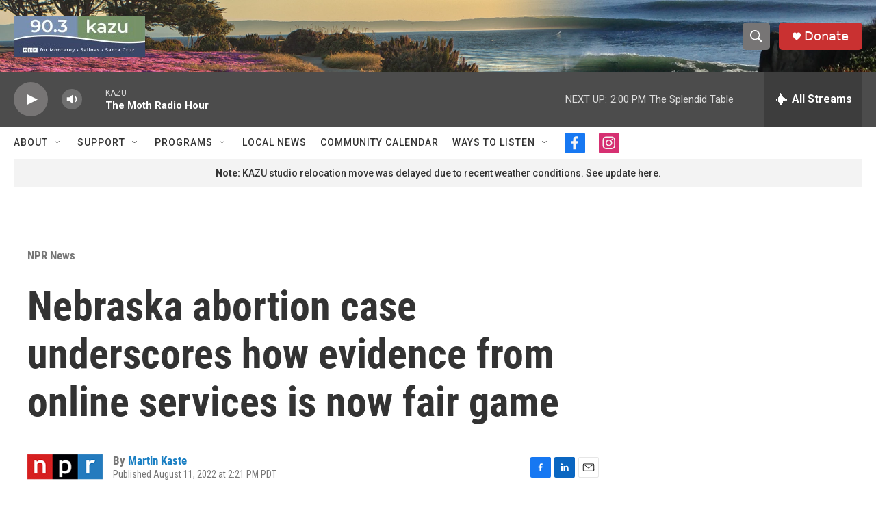

--- FILE ---
content_type: text/html; charset=utf-8
request_url: https://www.google.com/recaptcha/api2/aframe
body_size: 267
content:
<!DOCTYPE HTML><html><head><meta http-equiv="content-type" content="text/html; charset=UTF-8"></head><body><script nonce="nu6io5ckKAXeVRkgHM8Hrw">/** Anti-fraud and anti-abuse applications only. See google.com/recaptcha */ try{var clients={'sodar':'https://pagead2.googlesyndication.com/pagead/sodar?'};window.addEventListener("message",function(a){try{if(a.source===window.parent){var b=JSON.parse(a.data);var c=clients[b['id']];if(c){var d=document.createElement('img');d.src=c+b['params']+'&rc='+(localStorage.getItem("rc::a")?sessionStorage.getItem("rc::b"):"");window.document.body.appendChild(d);sessionStorage.setItem("rc::e",parseInt(sessionStorage.getItem("rc::e")||0)+1);localStorage.setItem("rc::h",'1763241841555');}}}catch(b){}});window.parent.postMessage("_grecaptcha_ready", "*");}catch(b){}</script></body></html>